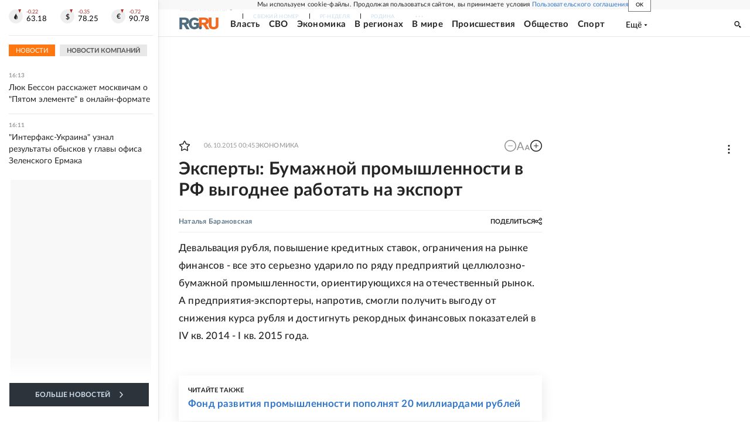

--- FILE ---
content_type: text/html
request_url: https://tns-counter.ru/nc01a**R%3Eundefined*rg_ru/ru/UTF-8/tmsec=mx3_rg_ru/385748059***
body_size: 16
content:
6E68743C6929A180G1764336000:6E68743C6929A180G1764336000